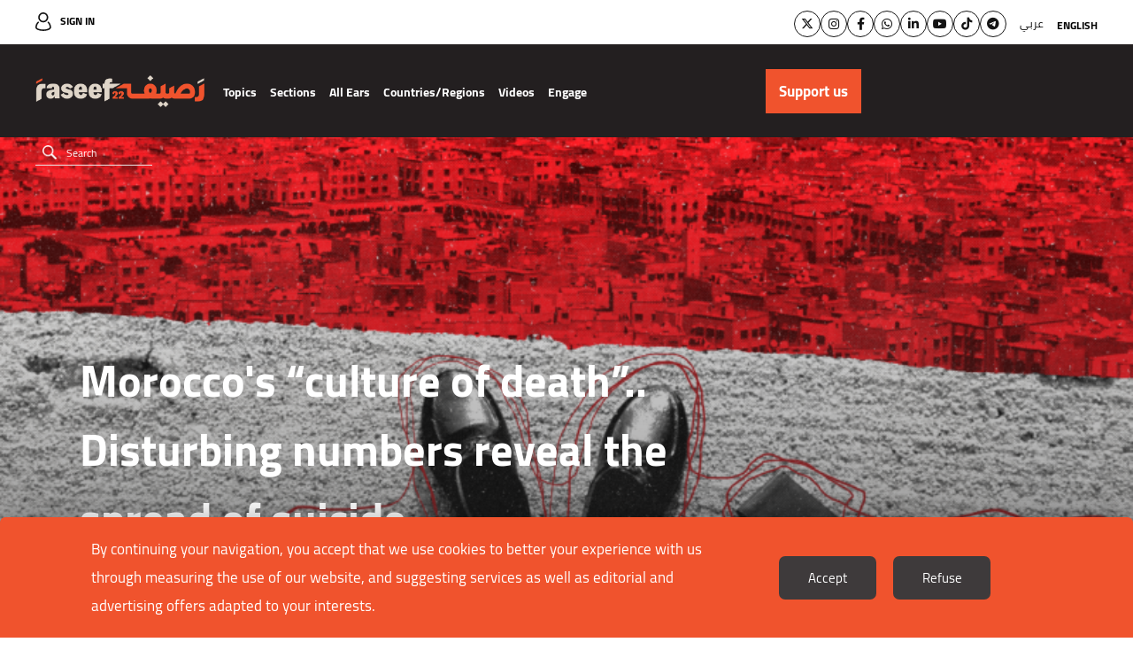

--- FILE ---
content_type: text/html; charset=UTF-8
request_url: https://raseef22.net/english/article/1090565-moroccos-culture-of-death-disturbing-numbers-reveal-the-spread-of-suicide
body_size: 17556
content:
<!DOCTYPE html> <html lang="en"> <head> <meta http-equiv="Content-Type" content="text/html; charset=utf-8" /> <title>Morocco's “culture of death”.. Disturbing numbers reveal the spread of suicide - Raseef22</title> <meta name="viewport" content="initial-scale=1"> <link rel="stylesheet" type="text/css" href="https://s.raseef22.net/assets/css/en.css?979" /> <script type="text/javascript" src="https://s.raseef22.net/assets/js/jquery-1.11.2.min.js"></script> <link rel="shortcut icon" href="/favicon.ico" type="image/x-icon" /> <link rel="icon" href="/favicon.ico" type="image/x-icon" /> <meta property="fb:app_id" content="399057257349307"/> <meta property="fb:pages" content="359500190793796" /> <link rel="apple-touch-icon" sizes="60×60" href="https://s.raseef22.net/assets/images/touch-icon-iphone-60×60.png?1"> <link rel="apple-touch-icon" sizes="76×76" href="https://s.raseef22.net/assets/images/touch-icon-ipad-76×76.png?1"> <link rel="apple-touch-icon" sizes="120×120" href="https://s.raseef22.net/assets/images/touch-icon-iphone-retina-120×120.png?1"> <link rel="apple-touch-icon" sizes="152×152" href="https://s.raseef22.net/assets/images/touch-icon-ipad-retina-152×152.png?1"> <link rel="apple-touch-icon" sizes="180×180" href="https://s.raseef22.net/assets/images/apple-touch-icon-180×180.png?1"> <link rel="icon" sizes="192×192" href="https://s.raseef22.net/assets/images/touch-icon-192×192.png?1"> <link rel="icon" sizes="128×128" href="https://s.raseef22.net/assets/images/touch-icon-128×128.png?1"> <meta property="og:title" content="Morocco&#039;s “culture of death”.. Disturbing numbers reveal the spread of suicide - Raseef22" /> <meta property="og:description" content="''I&#039;ll just hang myself and be rid of you all”, ''The only solution is death'', ''I am going to burn myself'', or ''Lord, I’d rather die than live a..."/> <meta property="og:type" content="article"/> <meta property="og:url" content="https://raseef22.net/english/article/1090565-moroccos-culture-of-death-disturbing-numbers-reveal-the-spread-of-suicide"/> <link rel="canonical" href="https://raseef22.net/english/article/1090565-moroccos-culture-of-death-disturbing-numbers-reveal-the-spread-of-suicide" /> <meta property="og:image" content="https://s.raseef22.net/storage/attachments/1091/722590_883194.png/r/800/722590_883194.png"/> <meta property="og:site_name" content="Raseef22"/> <meta property="article:published_time" content="2022-11-18T13:21+0200"/> <meta property="article:section" content="Life"/> <meta name="twitter:card" content="summary_large_image"> <meta name="twitter:site" content="@raseef22"> <meta name="twitter:title" content="Morocco&#039;s “culture of death”.. Disturbing numbers reveal the spread of suicide - Raseef22"> <meta name="twitter:description" content="''I&#039;ll just hang myself and be rid of you all”, ''The only solution is death'', ''I am going to burn myself'', or ''Lord, I’d rather die than live a..."> <meta name="twitter:image" content="https://s.raseef22.net/storage/attachments/1091/722590_883194.png/r/800/722590_883194.png"> <link rel="image_src" href="https://s.raseef22.net/storage/attachments/1091/722590_883194.png/r/800/722590_883194.png" /> <meta name="title" content="Morocco&#039;s “culture of death”.. Disturbing numbers reveal the spread of suicide - Raseef22" /> <meta name="description" content="''I&#039;ll just hang myself and be rid of you all”, ''The only solution is death'', ''I am going to burn myself'', or ''Lord, I’d rather die than live a..." /> <meta name="keywords" content="Suicide, Mental Health, Depression, Mental Illness, Mental Health Awareness" /> <meta itemprop="identifier" content="https://raseef22.net/english/article/1090565-moroccos-culture-of-death-disturbing-numbers-reveal-the-spread-of-suicide" /> <meta itemprop="pageType" content="article" /> <meta itemprop="url" content="https://raseef22.net/english/article/1090565-moroccos-culture-of-death-disturbing-numbers-reveal-the-spread-of-suicide" /> <meta itemprop="datePublished" content="2022-11-18T13:21:00+02:00" /> <meta itemprop="dateModified" content="2022-11-18T13:21:00+02:00" /> <meta itemprop="author" content="Sa’eeda Sharif" /> <meta itemprop="image" content="https://s.raseef22.net/storage/attachments/1091/722590_883194.png/r/800/722590_883194.png" /> <meta itemprop="magnet:custom" name="category" content= "Life" /> <meta itemprop="inLanguage" content="en" /> <meta property="indepth:id" content="1090565"> <meta property="indepth:type" content="single"> <meta property="indepth:featured-image" content="https://s.raseef22.net/storage/attachments/1091/722590_883194.png/r/800/722590_883194.png"> <meta property="indepth:published-date " content="2022-11-18T13:21+0200"> <meta property="indepth:categories" content="Life,Diversity,Marginalized Groups"> <meta property="indepth:authors" content="Sa’eeda Sharif"> <meta property="indepth:authors-thumbnails" content="https://s.raseef22.net/storage/authors/887158492747851614.jpg"> <meta property="indepth:translations" content="ar:1090086"> <link rel="alternate" href="https://raseef22.net/article/1090086-%D8%AB%D9%82%D8%A7%D9%81%D8%A9-%D8%A7%D9%84%D9%85%D9%88%D8%AA-%D9%88%D8%AA%D9%81%D8%B4%D9%8A-%D8%B8%D8%A7%D9%87%D8%B1%D8%A9-%D8%A7%D9%84%D8%A7%D9%86%D8%AA%D8%AD%D8%A7%D8%B1-%D9%81%D9%8A-%D8%A7%D9%84%D9%85%D8%BA%D8%B1%D8%A8-%D8%A3%D8%B1%D9%82%D8%A7%D9%85-%D9%85%D9%82%D9%84%D9%82%D8%A9-%D9%88%D9%85%D9%86%D8%B8%D9%88%D9%85%D8%A9-%D8%B5%D8%AD%D9%8A%D8%A9-%D8%B6%D8%B9%D9%8A%D9%81%D8%A9" hreflang="ar-sa" /> <meta property="indepth:lang" content="en"> <script>
            var _mtm = window._mtm = window._mtm || [];
            _mtm.push({'mtm.startTime': (new Date().getTime()), 'event': 'mtm.Start'});
            (function() {
                var d=document, g=d.createElement('script'), s=d.getElementsByTagName('script')[0];
                g.async=true; g.src='https://analytics-cms.whitebeard.me/js/container_WxxbzS8d.js'; s.parentNode.insertBefore(g,s);
            })();
        </script> <script async defer src="https://www.googletagmanager.com/gtag/js?id=G-V1HQ0S5MW7"></script> <script>
        window.dataLayer = window.dataLayer || [];
        function gtag(){dataLayer.push(arguments);}
        gtag('js', new Date());
        gtag('config', 'G-V1HQ0S5MW7');
    </script> </head> <body class="english-site"> <section class="rtl-container"> <header> <div class="desktop-header"> <div class="top-menu"> <div class="main-container"> <a href="/english/login" class="login">Sign In</a> <div class="socialmedia-languages"> <ul class="social"> <li><a href="https://twitter.com/Raseef22En" class="twitter" target="_blank"><i class="fa-brands fa-x-twitter"></i></a></li> <li><a href="https://www.instagram.com/raseef22en/" class="instagram" target="_blank"><i class="fa-brands fa-instagram"></i></a></li> <li><a href="https://www.facebook.com/Raseef22English/" class="facebook" target="_blank"><i class="fa-brands fa-facebook-f"></i></a></li> <li><a href="https://whatsapp.com/channel/0029VaB0zsg65yDEY0t2Ea3m" class="whatsapp" target="_blank"><i class="fa-brands fa-whatsapp"></i></a></li> <li><a href="https://linkedin.com/company/raseef22-%D8%B1%D8%B5%D9%8A%D9%81%D9%80%D9%8022" class="linkedin" target="_blank"><i class="fa-brands fa-linkedin-in"></i></a></li> <li><a href="https://www.youtube.com/@Raseef22" class="youtube" target="_blank"><i class="fa-brands fa-youtube"></i></a></li> <li><a href="https://www.tiktok.com/@raseef22" class="tiktok" target="_blank"><i class="fa-brands fa-tiktok"></i></a></li> <li><a href="https://t.me/Raseef22arabic" class="telegram" target="_blank"><i class="fa-brands fa-telegram"></i></a></li> </ul> <div class="languages"> <ul> <li> <a href="#" class="underline-effect change-lang" data-lang="ar">عربي</a> </li> <li> <a href="#" class="active underline-effect change-lang" data-lang="en">English</a> </li> </ul> </div> </div> </div> </div> <div class="bottom-menu"> <div class="main-container"> <div class="right-container"> <a href="/english" class="logo"></a> <nav> <ul> <li> <a href="#" class="main-item">Topics</a> <div class="sub-menu masarat"> <div class="main-container"> <div class="text"> <p>Raseef22 is an independent media platform but not a neutral one. Rather, it declares its unwavering stance on a number of values, principles, and causes.</p> <p>We are biased towards the people and their aspirations, we are partial to the principles of human rights, and we stand with everything that contributes to building societies that are open to and accept difference.</p> </div> <ul> <li> <a href="/english/category/72-children"> <div class="figure-container"> <figure style="background-image: url('https://s.raseef22.net/storage/covers/165811375664379955.jpg')"></figure> </div> <h3 style="color: #7DBF98">Children</h3> </a> </li> <li> <a href="/english/category/67-the-truth"> <div class="figure-container"> <figure style="background-image: url('https://s.raseef22.net/storage/covers/8453008911880663161.jpg')"></figure> </div> <h3 style="color: #9b80b8">The Truth</h3> </a> </li> <li> <a href="/english/category/57-basic-rights"> <div class="figure-container"> <figure style="background-image: url('https://s.raseef22.net/storage/covers/4823460031897570685.jpg')"></figure> </div> <h3 style="color: #290098">Basic Rights</h3> </a> </li> <li> <a href="/english/category/55-environment"> <div class="figure-container"> <figure style="background-image: url('https://s.raseef22.net/storage/covers/1039726941395724398.jpg')"></figure> </div> <h3 style="color: #64C36F">Environment</h3> </a> </li> <li> <a href="/english/category/53-history"> <div class="figure-container"> <figure style="background-image: url('https://s.raseef22.net/storage/covers/112549332775976021.jpg')"></figure> </div> <h3 style="color: #408354">History</h3> </a> </li> <li> <a href="/english/category/52-arab-migrants"> <div class="figure-container"> <figure style="background-image: url('https://s.raseef22.net/storage/covers/1681007007881340786.jpg')"></figure> </div> <h3 style="color: #F48145">Arab Migrants</h3> </a> </li> <li> <a href="/english/category/51-marginalized-groups"> <div class="figure-container"> <figure style="background-image: url('https://s.raseef22.net/storage/covers/866121821634714041.jpg')"></figure> </div> <h3 style="color: #5192AA">Marginalized Groups</h3> </a> </li> <li> <a href="/english/category/50-lgbtq-community"> <div class="figure-container"> <figure style="background-image: url('https://s.raseef22.net/storage/covers/15748622981962552103.jpg')"></figure> </div> <h3 style="color: #B0ADF5">LGBTQ Community</h3> </a> </li> <li> <a href="/english/category/49-religious-discourse"> <div class="figure-container"> <figure style="background-image: url('https://s.raseef22.net/storage/covers/4455730581843686166.jpg')"></figure> </div> <h3 style="color: #E5A49B">Religious Discourse</h3> </a> </li> <li> <a href="/english/category/48-diversity"> <div class="figure-container"> <figure style="background-image: url('https://s.raseef22.net/storage/covers/17310080301717590195.jpg')"></figure> </div> <h3 style="color: #B5148A">Diversity</h3> </a> </li> <li> <a href="/english/category/47-extremism"> <div class="figure-container"> <figure style="background-image: url('https://s.raseef22.net/storage/covers/11034251291333904021.jpg')"></figure> </div> <h3 style="color: #1EBEF8">Extremism</h3> </a> </li> <li> <a href="/english/category/46-freedom-of-assembly"> <div class="figure-container"> <figure style="background-image: url('https://s.raseef22.net/storage/covers/14415066502007888518.jpg')"></figure> </div> <h3 style="color: #54CCAC">Freedom of Assembly</h3> </a> </li> <li> <a href="/english/category/45-public-liberties"> <div class="figure-container"> <figure style="background-image: url('https://s.raseef22.net/storage/covers/20674113382094508012.jpg')"></figure> </div> <h3 style="color: #CF982F">Public Liberties</h3> </a> </li> <li> <a href="/english/category/44-personal-freedoms"> <div class="figure-container"> <figure style="background-image: url('https://s.raseef22.net/storage/covers/16270992321917359575.jpg')"></figure> </div> <h3 style="color: #D20336">Personal Freedoms</h3> </a> </li> <li> <a href="/english/category/43-freedom-of-expression"> <div class="figure-container"> <figure style="background-image: url('https://s.raseef22.net/storage/covers/13461654821808410885.jpg')"></figure> </div> <h3 style="color: #1CA126">Freedom of Expression</h3> </a> </li> <li> <a href="/english/category/42-homeless"> <div class="figure-container"> <figure style="background-image: url('https://s.raseef22.net/storage/covers/269813021134225757.jpg')"></figure> </div> <h3 style="color: #2F69CF">Homeless</h3> </a> </li> <li> <a href="/english/category/41-womens-rights"> <div class="figure-container"> <figure style="background-image: url('https://s.raseef22.net/storage/covers/9137865121460304970.jpg')"></figure> </div> <h3 style="color: #843BBA">Women’s Rights</h3> </a> </li> </ul> </div> </div> </li> <li> <a href="#" class="main-item">Sections</a> <div class="sub-menu sections columns"> <div class="main-container"> <ul> <li> <a href="/english/politics">Politics</a> </li> <li> <a href="/english/life">Life</a> </li> <li> <a href="/english/opinion">Opinion</a> </li> <li> <a href="/english/culture">Culture</a> </li> <li> <a href="/english/columns">Columns</a> <ul> <li> <a href="/english/column/76-here-we-open-the-quran-together-and-love-shines-through">Here, We Open the Qur’an Together, and Love Shines Through</a> </li> <li> <a href="/english/columns" class="more">More</a> </li> </ul> </li> </ul> </div> </div> </li> <li> <a href="/english/all-ears-en">All Ears</a> </li> <li> <a href="/english/countries?allcountries" class="main-item">Countries/Regions</a> <div class="sub-menu countries"> <div class="main-container"> <ul> <li> <a href="/english/countries?allcountries">Regions</a> <ul> <li> <a href="/english/countries/1101150-europe">Europe</a> </li> <li> <a href="/english/countries/1101149-neighborhood">Neighborhood</a> </li> <li> <a href="/english/countries/1101151-the-22">The 22</a> </li> </ul> </li> <li> <a href="/english/countries?allcountries">Countries</a> <ul> <li> <a href="/english/countries/1101127-algeria">Algeria</a> </li> <li> <a href="/english/countries/1101140-bahrain">Bahrain</a> </li> <li> <a href="/english/countries/1101145-comoros">Comoros</a> </li> <li> <a href="/english/countries/1101146-djibouti">Djibouti</a> </li> <li> <a href="/english/countries/1101131-egypt">Egypt</a> </li> <li> <a href="/english/countries/1101135-iraq">Iraq</a> </li> <li> <a href="/english/countries/1101132-jordan">Jordan</a> </li> <li> <a href="/english/countries/1101130-ksa">KSA</a> </li> <li> <a href="/english/countries/1101139-kuwait">Kuwait</a> </li> <li> <a href="/english/countries/1101138-lebanon">Lebanon</a> </li> <li> <a href="/english/countries/1101137-libya">Libya</a> </li> <li> <a href="/english/countries/1101148-mauritania">Mauritania</a> </li> <li> <a href="/english/countries/1101136-morocco">Morocco</a> </li> <li> <a href="/english/countries/1101147-oman">Oman</a> </li> <li> <a href="/english/countries/1101133-palestine">Palestine</a> </li> <li> <a href="/english/countries/1101141-qatar">Qatar</a> </li> <li> <a href="/english/countries/1101144-somalia">Somalia</a> </li> <li> <a href="/english/countries/1101126-sudan">Sudan</a> </li> <li> <a href="/english/countries/1101128-syria">Syria</a> </li> <li> <a href="/english/countries/1101134-tunisia">Tunisia</a> </li> <li> <a href="/english/countries/1101142-uae">UAE</a> </li> <li> <a href="/english/countries/1101129-yemen">Yemen</a> </li> </ul> </li> </ul> </div> </div> </li> <li> <a href="/english/videos">Videos</a> </li> <li> <a class="main-item">Engage</a> <div class="sub-menu sections engage"> <div class="main-container"> <ul> <li> <a href="https://s.raseef22.net/storage/attachments/1093/MediaKit2024-2025_171885_82727162c90cb2a42df9c2a427e9970e.pdf" target="_blank">Media Kit</a> </li> <li> <a href="/english/NasRaseef">NasRaseef</a> </li> <li> <a href="/english/why_nasraseef">Why NasRaseef</a> </li> <li> <a href="/english/events">Events</a> </li> <li> <a href="/english/newsletters">Newsletter</a> </li> <li> <a href="/english/commenting-guidelines">Commenting Guidelines</a> </li> <li> <a href="https://raseef22.net/english/app/download">Download App Now!</a> </li> </ul> </div> </div> </li> </ul> </nav> <form action="/english/search" method="get" class="search"> <input type="text" name="q" placeholder="Search" autocomplete="off" /> <a href="#" class="submit"></a> <ul class="search-suggestions"></ul> </form> </div> <div class="donation-container"> <a class="send-ga-event" data-gaevent="takeaction-en" data-galabel="Support us" href="/english/take-action/donate"><span>Support us</span></a> </div> </div> </div> </div> <div class="mobile-header"> <div class="top-menu"> <div class="main-container"> <a href="/english" class="logo"></a> <div class="left-container"> <a class="send-ga-event" data-gaevent="takeaction-en" data-galabel="Support us" href="/english/take-action/donate" class="donate">Support us</a> <a href="#" class="toggle-menu"> <span></span> </a> </div> </div> </div> <div class="bottom-menu"> <div class="main-container"> <nav> <ul> <li> <a href="#" class="main-item">Topics</a> <div class="sub-menu masarat"> <div class="main-container"> <a href="#" class="close"></a> <div class="text"> <p>Raseef22 is an independent media platform but not a neutral one. Rather, it declares its unwavering stance on a number of values, principles, and causes.</p> <p>We are biased towards the people and their aspirations, we are partial to the principles of human rights, and we stand with everything that contributes to building societies that are open to and accept difference.</p> </div> <ul> <li> <a href="/english/category/72-children"> <div class="figure-container"> <figure style="background-image: url('https://s.raseef22.net/storage/covers/165811375664379955.jpg')"></figure> </div> <h3 style="color: #7DBF98">Children</h3> </a> </li> <li> <a href="/english/category/67-the-truth"> <div class="figure-container"> <figure style="background-image: url('https://s.raseef22.net/storage/covers/8453008911880663161.jpg')"></figure> </div> <h3 style="color: #9b80b8">The Truth</h3> </a> </li> <li> <a href="/english/category/57-basic-rights"> <div class="figure-container"> <figure style="background-image: url('https://s.raseef22.net/storage/covers/4823460031897570685.jpg')"></figure> </div> <h3 style="color: #290098">Basic Rights</h3> </a> </li> <li> <a href="/english/category/55-environment"> <div class="figure-container"> <figure style="background-image: url('https://s.raseef22.net/storage/covers/1039726941395724398.jpg')"></figure> </div> <h3 style="color: #64C36F">Environment</h3> </a> </li> <li> <a href="/english/category/53-history"> <div class="figure-container"> <figure style="background-image: url('https://s.raseef22.net/storage/covers/112549332775976021.jpg')"></figure> </div> <h3 style="color: #408354">History</h3> </a> </li> <li> <a href="/english/category/52-arab-migrants"> <div class="figure-container"> <figure style="background-image: url('https://s.raseef22.net/storage/covers/1681007007881340786.jpg')"></figure> </div> <h3 style="color: #F48145">Arab Migrants</h3> </a> </li> <li> <a href="/english/category/51-marginalized-groups"> <div class="figure-container"> <figure style="background-image: url('https://s.raseef22.net/storage/covers/866121821634714041.jpg')"></figure> </div> <h3 style="color: #5192AA">Marginalized Groups</h3> </a> </li> <li> <a href="/english/category/50-lgbtq-community"> <div class="figure-container"> <figure style="background-image: url('https://s.raseef22.net/storage/covers/15748622981962552103.jpg')"></figure> </div> <h3 style="color: #B0ADF5">LGBTQ Community</h3> </a> </li> <li> <a href="/english/category/49-religious-discourse"> <div class="figure-container"> <figure style="background-image: url('https://s.raseef22.net/storage/covers/4455730581843686166.jpg')"></figure> </div> <h3 style="color: #E5A49B">Religious Discourse</h3> </a> </li> <li> <a href="/english/category/48-diversity"> <div class="figure-container"> <figure style="background-image: url('https://s.raseef22.net/storage/covers/17310080301717590195.jpg')"></figure> </div> <h3 style="color: #B5148A">Diversity</h3> </a> </li> <li> <a href="/english/category/47-extremism"> <div class="figure-container"> <figure style="background-image: url('https://s.raseef22.net/storage/covers/11034251291333904021.jpg')"></figure> </div> <h3 style="color: #1EBEF8">Extremism</h3> </a> </li> <li> <a href="/english/category/46-freedom-of-assembly"> <div class="figure-container"> <figure style="background-image: url('https://s.raseef22.net/storage/covers/14415066502007888518.jpg')"></figure> </div> <h3 style="color: #54CCAC">Freedom of Assembly</h3> </a> </li> <li> <a href="/english/category/45-public-liberties"> <div class="figure-container"> <figure style="background-image: url('https://s.raseef22.net/storage/covers/20674113382094508012.jpg')"></figure> </div> <h3 style="color: #CF982F">Public Liberties</h3> </a> </li> <li> <a href="/english/category/44-personal-freedoms"> <div class="figure-container"> <figure style="background-image: url('https://s.raseef22.net/storage/covers/16270992321917359575.jpg')"></figure> </div> <h3 style="color: #D20336">Personal Freedoms</h3> </a> </li> <li> <a href="/english/category/43-freedom-of-expression"> <div class="figure-container"> <figure style="background-image: url('https://s.raseef22.net/storage/covers/13461654821808410885.jpg')"></figure> </div> <h3 style="color: #1CA126">Freedom of Expression</h3> </a> </li> <li> <a href="/english/category/42-homeless"> <div class="figure-container"> <figure style="background-image: url('https://s.raseef22.net/storage/covers/269813021134225757.jpg')"></figure> </div> <h3 style="color: #2F69CF">Homeless</h3> </a> </li> <li> <a href="/english/category/41-womens-rights"> <div class="figure-container"> <figure style="background-image: url('https://s.raseef22.net/storage/covers/9137865121460304970.jpg')"></figure> </div> <h3 style="color: #843BBA">Women’s Rights</h3> </a> </li> </ul> </div> </div> </li> <li> <a href="#" class="main-item">Sections</a> <div class="sub-menu sections columns"> <div class="main-container"> <a href="#" class="close"></a> <ul> <li class="half"> <a href="/english/politics">Politics</a> </li> <li class="half no-margin"> <a href="/english/life">Life</a> </li> <li class="half"> <a href="/english/opinion">Opinion</a> </li> <li class="half no-margin"> <a href="/english/culture">Culture</a> </li> <li> <a href="/english/columns">Columns</a> <ul> <li> <a href=""></a> </li> <li> <a href="/english/columns" class="more">More</a> </li> </ul> </li> </ul> </div> </div> </li> <li> <a href="/english/all-ears-en">All Ears</a> </li> <li> <a href="/english/countries?allcountries" class="main-item">Countries/Regions</a> <div class="sub-menu countries"> <div class="main-container"> <a href="#" class="close"></a> <ul> <li> <a href="/english/countries?allcountries">Regions</a> <ul> <li> <a href="/english/countries/1101150-europe">Europe</a> </li> <li> <a href="/english/countries/1101149-neighborhood">Neighborhood</a> </li> <li> <a href="/english/countries/1101151-the-22">The 22</a> </li> </ul> </li> <li> <a href="/english/countries?allcountries">Countries</a> <ul> <li> <a href="/english/countries/1101127-algeria">Algeria</a> </li> <li> <a href="/english/countries/1101140-bahrain">Bahrain</a> </li> <li> <a href="/english/countries/1101145-comoros">Comoros</a> </li> <li> <a href="/english/countries/1101146-djibouti">Djibouti</a> </li> <li> <a href="/english/countries/1101131-egypt">Egypt</a> </li> <li> <a href="/english/countries/1101135-iraq">Iraq</a> </li> <li> <a href="/english/countries/1101132-jordan">Jordan</a> </li> <li> <a href="/english/countries/1101130-ksa">KSA</a> </li> <li> <a href="/english/countries/1101139-kuwait">Kuwait</a> </li> <li> <a href="/english/countries/1101138-lebanon">Lebanon</a> </li> <li> <a href="/english/countries/1101137-libya">Libya</a> </li> <li> <a href="/english/countries/1101148-mauritania">Mauritania</a> </li> <li> <a href="/english/countries/1101136-morocco">Morocco</a> </li> <li> <a href="/english/countries/1101147-oman">Oman</a> </li> <li> <a href="/english/countries/1101133-palestine">Palestine</a> </li> <li> <a href="/english/countries/1101141-qatar">Qatar</a> </li> <li> <a href="/english/countries/1101144-somalia">Somalia</a> </li> <li> <a href="/english/countries/1101126-sudan">Sudan</a> </li> <li> <a href="/english/countries/1101128-syria">Syria</a> </li> <li> <a href="/english/countries/1101134-tunisia">Tunisia</a> </li> <li> <a href="/english/countries/1101142-uae">UAE</a> </li> <li> <a href="/english/countries/1101129-yemen">Yemen</a> </li> </ul> </li> </ul> </div> </div> </li> <li> <a href="/english/videos">Videos</a> </li> <li> <a class="main-item">Engage</a> <div class="sub-menu countries engage"> <div class="main-container"> <a href="#" class="close"></a> <ul> <li> <a href="https://s.raseef22.net/storage/attachments/1093/MediaKit2024-2025_171885_82727162c90cb2a42df9c2a427e9970e.pdf" target="_blank">Media Kit</a> </li> <li> <a href="/english/NasRaseef">NasRaseef</a> </li> <li> <a href="/english/why_nasraseef">Why NasRaseef</a> </li> <li> <a href="/english/events">Events</a> </li> <li> <a href="/english/newsletters">Newsletter</a> </li> <li> <a href="/english/commenting-guidelines">Commenting Guidelines</a> </li> <li> <a href="https://raseef22.net/english/app/download">Download App Now!</a> </li> </ul> </div> </div> </li> </ul> </nav> <div class="language-selector"> <a href="#" class="toggle-language"><i class="fa fa-globe"></i></a> <ul> <li class="ar"> <a href="#" class="change-lang" data-lang="ar">عربي</a> </li> <li> <a href="#" class="active change-lang" data-lang="en">English</a> </li> </ul> </div> </div> <div class="main-menu"> <div class="main-container"> <ul class="social"> <li><a href="https://twitter.com/Raseef22En" class="twitter" target="_blank"><i class="fa-brands fa-x-twitter"></i></a></li> <li><a href="https://www.instagram.com/raseef22en/" class="instagram" target="_blank"><i class="fa-brands fa-instagram"></i></a></li> <li><a href="https://www.facebook.com/Raseef22English/" class="facebook" target="_blank"><i class="fa-brands fa-facebook-f"></i></a></li> <li><a href="https://whatsapp.com/channel/0029VaB0zsg65yDEY0t2Ea3m" class="whatsapp" target="_blank"><i class="fa-brands fa-whatsapp"></i></a></li> <li><a href="https://linkedin.com/company/raseef22-%D8%B1%D8%B5%D9%8A%D9%81%D9%80%D9%8022" class="linkedin" target="_blank"><i class="fa-brands fa-linkedin-in"></i></a></li> <li><a href="https://www.youtube.com/@Raseef22" class="youtube" target="_blank"><i class="fa-brands fa-youtube"></i></a></li> <li><a href="https://www.tiktok.com/@raseef22" class="tiktok" target="_blank"><i class="fa-brands fa-tiktok"></i></a></li> <li><a href="https://t.me/Raseef22arabic" class="telegram" target="_blank"><i class="fa-brands fa-telegram"></i></a></li> </ul> <form action="/english/search" method="get" class="search"> <input type="text" name="q" placeholder="Search" autocomplete="off" /> <a href="#" class="submit"></a> <ul class="search-suggestions"></ul> </form> <a href="/english/login" class="login">Login / Register</a> <ul> <li> <a href="/english/about-us">About Us</a> </li> <li> <a href="/english/privacy">Privacy Policy</a> </li> <li> <a href="/english/terms">Terms of Usage</a> </li> </ul> <div class="newsletter"> <form action="/newsletter" method="post"> <input name="action" type="hidden" value="subscribe" /> <label for="newsletter-email-header">Subscribe to our newsletter</label> <div class="input-container"> <input type="email" name="email" id="newsletter-email-header" placeholder="Enter your email here" /> <a href="#" class="submit"></a> </div> <p class="error hidden">Please enter a valid email</p> <p class="success hidden"></p> </form> </div> </div> </div> </div> </div> </header> <section class="article-page page"> <script type="application/ld+json">
          {
            "@context": "http://schema.org",
            "@type": "Article",
            "headline": "Life",
            "name": "Morocco&#039;s “culture of death”.. Disturbing numbers reveal the spread of suicide",
             "mainEntityOfPage": {
             "@type": "WebPage",
             "@id": "https://raseef22.net/english/article/1090565-moroccos-culture-of-death-disturbing-numbers-reveal-the-spread-of-suicide"
          },
            "description": "Morocco&#039;s “culture of death”.. Disturbing numbers reveal the spread of suicide",
            "datePublished": "2022-11-18 13:21:00",
            "dateModified": "2022-11-18 13:21:00",
            "author": {
             "@type": "Person",
             "name": "Sa’eeda Sharif"
             },
            "publisher": {
             "@type": "Organization",
             "name": "raseef22.net",
             "url": "https://raseef22.net",
             "logo": {
                 "@type": "imageObject",
                 "url": "https://s.raseef22.net/assets/images/logo-white-social.jpg"
                 }
             },
            "image": "https://s.raseef22.net/storage/attachments/1091/722590_883194.png/r/800/722590_883194.png"          }
        </script> <section class="main-container multiple_audio_files" > <article class="main" data-articleid="1090565" data-slug="moroccos-culture-of-death-disturbing-numbers-reveal-the-spread-of-suicide" data-mainimage="https://s.raseef22.net/storage/attachments/1091/722590_883194.png/r/800/722590_883194.png" data-author="Sa’eeda Sharif" data-categoryname="Life,Diversity,Marginalized Groups" data-categoryid="59,48,51" data-parentname="" data-parentid="" data-typeid="5" data-datepublished="2022-11-18T13:21+0200" data-authorsthumbnails="https://s.raseef22.net/storage/authors/887158492747851614.jpg" data-translations="ar:1090086" data-analytics="true" data-pushstate="false"> <figure class="main-figure"> <img src="https://s.raseef22.net/storage/attachments/1091/722590_883194.png/r/800/722590_883194.png" srcset="https://s.raseef22.net/storage/attachments/1091/722590_883194.png/r/340/722590_883194.png 340w, https://s.raseef22.net/storage/attachments/1091/722590_883194.png/r/500/722590_883194.png 500w, https://s.raseef22.net/storage/attachments/1091/722590_883194.png/r/500/722590_883194.png 1000w, https://s.raseef22.net/storage/attachments/1091/722590_883194.png/r/800/722590_883194.png 1800w, https://s.raseef22.net/storage/attachments/1091/722590_883194.png/r/1600/722590_883194.png 2000w" sizes="100vw" style="height: 100%; width: 100%; object-fit: cover; position: absolute; z-index: -1" alt="Morocco's “culture of death”.. Disturbing numbers reveal the spread of suicide" /> <h1 itemprop="headline">Morocco's “culture of death”.. Disturbing numbers reveal the spread of suicide</h1> </figure> <section class="article-container"> <div class="banner"> <div id="66616072-leaderboard_article" class="advertisement leaderboard desktop" data-adunit="/66616072/leaderboard_article" data-dimension="[[728, 90], [970, 250]]"></div> <div id="66616072-leaderboard_article_mobile" class="advertisement leaderboard mobile" data-adunit="/66616072/leaderboard_article_mobile" data-dimension="[[320, 50], [320, 100]]"></div> </div> <section class="col-right"> <div class="mostread-component desktop"> <h2 class="sidebar-component-title"><a href="/english/mostread" class="send-ga-event" data-gaevent="homepage_mostread_article_click_en">Most Read</a></h2> <ul> <li> <a href="https://raseef22.net/english/article/1101427-why-are-arab-women-flourishing-after-fifty" class="send-ga-event" data-gaevent="homepage_mostread_article_click_en" data-galabel="1101427"> <h4> <div data-article-id="1101427" data-article-field="title">Why are Arab women flourishing after fifty?
</div></h4> <figure style="background-image: url('https://s.raseef22.net/storage//attachments/1101/359701.jpg/r/500/359701.jpg'); background-repeat: no-repeat; background-position: 50% 50%; background-size: cover"></figure> </a> </li> <li> <a href="https://raseef22.net/english/article/1101436-after-a-disappointing-30th-how-can-the-unfcccs-cop-summits-be-reformed-1" class="send-ga-event" data-gaevent="homepage_mostread_article_click_en" data-galabel="1101436"> <h4> <div data-article-id="1101436" data-article-field="title">After a disappointing 30th, how can the UNFCCC's COP summits be reformed?</div></h4> <figure style="background-image: url('https://s.raseef22.net/storage/attachments/1102/ANCOP30_569391.png/r/500/ANCOP30_569391.png'); background-repeat: no-repeat; background-position: 50% 50%; background-size: cover"></figure> </a> </li> <li> <a href="https://raseef22.net/english/article/1101446-a-deferred-dream-an-homage-to-moroccos-genz-212" class="send-ga-event" data-gaevent="homepage_mostread_article_click_en" data-galabel="1101446"> <h4> <div data-article-id="1101446" data-article-field="title">A deferred dream: An homage to Morocco’s GenZ 212</div></h4> <figure style="background-image: url('https://s.raseef22.net/storage/attachments/1102/IC_GenZ212Protests_Casablanca_2025-12_116931.jpg/r/500/IC_GenZ212Protests_Casablanca_2025-12_116931.jpg'); background-repeat: no-repeat; background-position: 50% 50%; background-size: cover"></figure> </a> </li> <li> <a href="https://raseef22.net/english/article/1101394-iraqs-development-road-project-and-irans-strategic-dilemma-what-are-the-possible" class="send-ga-event" data-gaevent="homepage_mostread_article_click_en" data-galabel="1101394"> <h4> <div data-article-id="1101394" data-article-field="title">Iraq’s ‘Development Road’ project and Iran’s strategic dilemma: What are the possible scenarios?</div></h4> <figure style="background-image: url('https://s.raseef22.net/storage//attachments/1101/421615.jpg/r/500/421615.jpg'); background-repeat: no-repeat; background-position: 50% 50%; background-size: cover"></figure> </a> </li> <li> <a href="https://raseef22.net/english/article/1100806-iranian-gen-z-girls-and-ai-when-algorithms-become-a-tool-of-resistance" class="send-ga-event" data-gaevent="homepage_mostread_article_click_en" data-galabel="1100806"> <h4> <div data-article-id="1100806" data-article-field="title">Iranian Gen Z girls and AI: When algorithms become a tool of resistance</div></h4> <figure style="background-image: url('https://s.raseef22.net/storage/attachments/1101/Z_914808_1_671064.png/r/500/Z_914808_1_671064.png'); background-repeat: no-repeat; background-position: 50% 50%; background-size: cover"></figure> </a> </li> </ul> </div> <div class="relatedarticles-component desktop"> <h2 class="sidebar-component-title"><a>Related Articles</a></h2> <ul> <li> <a href="https://raseef22.net/english/article/1085952-families-of-iraqs-suicide-victims-are-ostracized-by-society"> <h4> <div data-article-id="1085952" data-article-field="title">Families of Iraq’s suicide victims are ostracized by society</div></h4> <figure style="background-image: url('https://s.raseef22.net/storage/attachments/1086/MAIN_Suicide-Iraq_681932_201604.jpg/r/500/MAIN_Suicide-Iraq_681932_201604.jpg'); background-repeat: no-repeat; background-position: 50% 50%; background-size: cover"></figure> </a> </li> <li> <a href="https://raseef22.net/english/article/1088779-they-kill-them-and-claim-it-was-suicide-iraqi-women-victims-again"> <h4> <div data-article-id="1088779" data-article-field="title">They kill them and claim it was suicide; Iraqi women victims again</div></h4> <figure style="background-image: url('https://s.raseef22.net/storage/attachments/1089/01_564253_556685.jpg/r/500/01_564253_556685.jpg'); background-repeat: no-repeat; background-position: 50% 50%; background-size: cover"></figure> </a> </li> <li> <a href="https://raseef22.net/english/article/1080311-why-are-syrians-committing-suicide-at-unt-unprecedented-rates-poverty-is-not-the"> <h4> <div data-article-id="1080311" data-article-field="title">Why Are Syrians Committing Suicide at Unprecedented Rates? Poverty Is Not the Sole Culprit</div></h4> <figure style="background-image: url('https://s.raseef22.net/storage/attachments/1081/MAIN_Suicide-Syria2_399480_941154.jpg/r/500/MAIN_Suicide-Syria2_399480_941154.jpg'); background-repeat: no-repeat; background-position: 50% 50%; background-size: cover"></figure> </a> </li> </ul> </div> <div class="mostread-component desktop"> <h2 class="sidebar-component-title"><a class="send-ga-event" data-gaevent="homepage_picks_article_click_en">Our Picks</a></h2> <ul> <li> <a href="https://raseef22.net/english/article/1100125-how-long-will-we-keep-letting-our-sudanese-heritage-be-erased-and-forgotten" class="send-ga-event" data-gaevent="homepage_picks_article_click_en" data-galabel="1100125"> <h4> <div data-article-id="1100125" data-article-field="title">How long will we keep letting our Sudanese heritage be erased and forgotten?</div></h4> <figure style="background-image: url('https://s.raseef22.net/storage/attachments/1101/685122_1_109409.jpg/r/500/685122_1_109409.jpg'); background-repeat: no-repeat; background-position: 50% 50%; background-size: cover"></figure> </a> </li> <li> <a href="https://raseef22.net/english/article/1099655-what-language-do-arab-immigrants-dream-in" class="send-ga-event" data-gaevent="homepage_picks_article_click_en" data-galabel="1099655"> <h4> <div data-article-id="1099655" data-article-field="title">What language do Arab immigrants dream in?</div></h4> <figure style="background-image: url('https://s.raseef22.net/storage/attachments/1100/278317_771119.jpg/r/500/278317_771119.jpg'); background-repeat: no-repeat; background-position: 50% 50%; background-size: cover"></figure> </a> </li> <li> <a href="https://raseef22.net/english/article/1099891-a-painful--bitter-journey-raseef22-accommpanies-undocumented-migrants-heading-to" class="send-ga-event" data-gaevent="homepage_picks_article_click_en" data-galabel="1099891"> <h4> <div data-article-id="1099891" data-article-field="title">A painful and bitter journey: Raseef22 accompanies undocumented migrants entering Europe by land via Turkey</div></h4> <figure style="background-image: url('https://s.raseef22.net/storage/attachments/1100/711062_166030.jpg/r/500/711062_166030.jpg'); background-repeat: no-repeat; background-position: 50% 50%; background-size: cover"></figure> </a> </li> <li> <a href="https://raseef22.net/english/article/1098406-gaza-will-be-a-jewish-city-what-are-the-the-israelis-planning-for-the-gaza-strip" class="send-ga-event" data-gaevent="homepage_picks_article_click_en" data-galabel="1098406"> <h4> <div data-article-id="1098406" data-article-field="title">“Gaza will be a Jewish city”: What are the Israelis planning for the Gaza Strip after the war?</div></h4> <figure style="background-image: url('https://s.raseef22.net/storage/attachments/1099/350408_605544.jpg/r/500/350408_605544.jpg'); background-repeat: no-repeat; background-position: 50% 50%; background-size: cover"></figure> </a> </li> <li> <a href="https://raseef22.net/english/article/1098998-on-spatial-genocide-what-it-means-to-wit-witness-the-destruction-of-our-villages" class="send-ga-event" data-gaevent="homepage_picks_article_click_en" data-galabel="1098998"> <h4> <div data-article-id="1098998" data-article-field="title">On spatial genocide: What it means to witness the destruction of our villages, markets, and neighborhoods in Lebanon</div></h4> <figure style="background-image: url('https://s.raseef22.net/storage/attachments/1099/971311_587016.jpg/r/500/971311_587016.jpg'); background-repeat: no-repeat; background-position: 50% 50%; background-size: cover"></figure> </a> </li> <li> <a href="https://raseef22.net/english/article/1096123-memoirs-from-gaza-dreams-in-wartime" class="send-ga-event" data-gaevent="homepage_picks_article_click_en" data-galabel="1096123"> <h4> <div data-article-id="1096123" data-article-field="title">Memoirs from Gaza: Dreams in wartime</div></h4> <figure style="background-image: url('https://s.raseef22.net/storage/attachments/1097/20_454691_299168.png/r/500/20_454691_299168.png'); background-repeat: no-repeat; background-position: 50% 50%; background-size: cover"></figure> </a> </li> <li> <a href="https://raseef22.net/english/article/1100358-how-do-i-write-when-im-hungry" class="send-ga-event" data-gaevent="homepage_picks_article_click_en" data-galabel="1100358"> <h4> <div data-article-id="1100358" data-article-field="title">How do I write when I’m hungry? 
</div></h4> <figure style="background-image: url('https://s.raseef22.net/storage/attachments/1101/793479_1_313469.jpg/r/500/793479_1_313469.jpg'); background-repeat: no-repeat; background-position: 50% 50%; background-size: cover"></figure> </a> </li> </ul> </div> <div class="mpu desktop"> <div id="66616072-mpu_article" class="advertisement" data-adunit="/66616072/mpu_article" data-dimension="[[300, 250], [300, 600]]"></div> </div> <div class="mpu desktop"> <div id="66616072-mpu2_article" class="advertisement" data-adunit="/66616072/mpu2_article" data-dimension="[[300, 250], [300, 600]]"></div> </div> </section> <section class="col-left"> <div class="author "> <a href="/english/author/1074573-saeeda-sharif"> <figure style="background-image: url('https://s.raseef22.net/storage/authors/887158492747851614.jpg'); background-repeat: no-repeat; background-position: center; background-size: cover"></figure> <div> <h3>Sa’eeda Sharif</h3> </div> </a> <form action="/english/account/visitors" class="form_to_submit_article" style="float: right; margin-top:15px"> <input type="hidden" name="article_id" value="1090565"> <a href="#" class="share-article send-ga-event" data-gaevent="article-share-click-en" data-galabel="1090565">Share<i class="fa fa-share-alt"></i></a> </form> </div> <div class="date"> <h3 class="category"> <a href="/english/category/59-life">Life</a> <a href="/english/category/48-diversity" class="masarat-category">Diversity</a> <a href="/english/category/51-marginalized-groups" class="masarat-category">Marginalized Groups</a> <div class="location"><a href="/english/countries/1101136-Morocco">Morocco</a></div> </h3> <span class="full_date">Friday 18 November 2022</span><span class="time">14 minutes to read</span> </div> <a href="https://raseef22.net/article/1090086-%D8%AB%D9%82%D8%A7%D9%81%D8%A9-%D8%A7%D9%84%D9%85%D9%88%D8%AA-%D9%88%D8%AA%D9%81%D8%B4%D9%8A-%D8%B8%D8%A7%D9%87%D8%B1%D8%A9-%D8%A7%D9%84%D8%A7%D9%86%D8%AA%D8%AD%D8%A7%D8%B1-%D9%81%D9%8A-%D8%A7%D9%84%D9%85%D8%BA%D8%B1%D8%A8-%D8%A3%D8%B1%D9%82%D8%A7%D9%85-%D9%85%D9%82%D9%84%D9%82%D8%A9-%D9%88%D9%85%D9%86%D8%B8%D9%88%D9%85%D8%A9-%D8%B5%D8%AD%D9%8A%D8%A9-%D8%B6%D8%B9%D9%8A%D9%81%D8%A9" class="switch-lang rtl" data-articleid="1090086"> <span><img class="lang-icon" src="https://s.raseef22.net/assets/images/lang-icon.png" width="32" />
                                    إقرأ باللغة العربية:
                            </span> <p data-article-id="1090086" data-article-field="title" >"ثقافة الموت" وتفشّي ظاهرة الانتحار في المغرب… أرقام مقلقة ومنظومة صحية ضعيفة</p> </a> <div class="text"> <div class="article-text-container" itemprop="articleBody"> <div class="dir_ltr"><p>"<i>I'll just hang myself and be rid of you all</i>”, "<i>The only solution is death</i>", "<i>I am going to burn myself</i>", or "<i>Lord, I’d rather die than live a life of humiliation</i>"... These are some of the morbid phrases and sentences that Moroccans suffering from life's hardships, and those who suffer from serious mental disorders, repeat on a regular basis, in the absence of any support or attention from their families. Words such as these indicate a type of mental breakdown or 'burn out', and reflect the spread of the "culture of suicide" in the Moroccan society. These phrases are repeated the most by the youth then the elderly in the country, the employed and unemployed, doctors and security officials, and by men and women alike. Everyone equally promotes these lethal ideas and this deadly phenomenon that's become widespread in a society that looks at those who commit suicide with disdain and contempt because of religious beliefs that view suicide as a major sin, and state that “a person who commits suicide is punished with what he/she has done the deed with”. This causes shame and stigma to haunt the families and relatives of people who commit suicide.</p><p>What are the reasons for the rise in suicide rates in Morocco? Why has suicide now been able to permeate and sink its deathly claws into all segments of society and age groups? Are Morocco's structures and frameworks capable of combating this phenomenon? Is there any interest or concern for the psychological and mental health of citizens in Morocco?</p><div class="mpu mobile inside-article-mpu"><div id="div-gpt-ad-1652170369642-0" class="advertisement" style="margin: 20px auto; text-align: center" data-adunit="/66616072/mpu2_article" data-dimension="[[300, 250], [300, 600]]"></div></div><h1>The second Arab country in suicide</h1><p>The World Health Organization and the International Association for Suicide Prevention (IASP) revealed in their latest report released on World Suicide Prevention Day (September 10), that more than 700 thousand people die worldwide due to suicide every year. It states that for every 20 people who attempt suicide, one person actually succeeds in doing so, and that 77% of suicides in the world occur in low- and middle-income countries.<br></p><p>According to the same report, the fourth leading cause of death for people between the ages of 15 and 20 years is suicide, and millions of people close to those who have committed suicide suffer from intense grief and severe cases of depression, due to suicidal behavior carried out by others around them. For this reason, the International Association for Suicide Prevention (IASP) called for the need to unite efforts and work collectively in order to combat the phenomenon of suicide, and reduce it by at least one-third by 2030.</p><blockquote class="postquote">"<i>I'll just hang myself and be rid of you all</i>”, "<i>The only solution is death</i>", "<i>I am going to burn myself</i>", or "<i>Lord, I'd rather die than live a life of humiliation</i>".. These are some of the morbid phrases that many Moroccans repeat on a regular basis</blockquote><p>As for Morocco, estimates by the World Health Organization indicate that it is one of the countries recording high rates of suicide in the Middle East and North Africa region, as the suicide rate rose to 7.2 per 100,000 inhabitants. This rate reaches 9.7 per 100,000 inhabitants among males, compared to 4.7 per 100,000 inhabitants among females, making Morocco second in rank after Egypt in the list of Arab countries in terms of suicide rates. Saudi Arabia ranks third, followed by Yemen, Sudan, Iraq, the United Arab Emirates, Tunisia, Syria, and Libya.<br></p><p>In view of this report, and a previous report by the World Bank, Morocco's figures in suicide mortality rates are very worrying, especially since these numbers exceed the death rates of organic diseases such as cancer and AIDS, and even surpass countries that are witnessing ongoing wars and conflicts, such as Yemen and Libya.</p><h1>A weak health system</h1><p>In this regard, Faisal Tahari, a specialist in clinical psychotherapy, says in a statement to Raseef22, that the number of suicides is constantly on the rise all over the world, and the World Health Organization has previously announced that one person commits suicide every fifteen seconds in the world, and the causes of suicide are due to the fact that "the mental and psychological health system in many countries is very weak and worn out, if not completely non-existent in third world countries. Many countries still do not have a health system for organic diseases, and even incurable diseases, such as cancer, the AIDS virus, and other serious diseases. Infants in these countries are still unable to receive the necessary vaccinations, which paves the way for psychological and mental disorders to seep in, especially depression which has becomes widespread among citizens, in addition to mood disorders, which leads to the emergence of dark suicidal thoughts, then attempts to implement these thoughts in reality, and eventually a successful suicide is committed."</p><p>Tahari explains that "the reason for the high rates of suicides in Morocco is due to the weak mental and psychological health system, because there are many regions that still lack mental health facilities, hospitals, doctors, or psychiatrists, and on top of all this, a large segment of society still resorts to treating mental disorders and diseases through 'spiritual healing', witchcraft and sorcery due to a lack of awareness, which leads to the late diagnosis of mental illnesses such as depression, and therefore it becomes more difficult to treat the patient, who often ends up committing suicide."</p><blockquote class="postquote">"The reason for the high rates of suicides in Morocco is due to the weak mental and psychological health system, because there are many regions that still lack mental health facilities, hospitals, doctors, or psychiatrists”</blockquote><p>Tahari adds that among the main reasons that push people in Morocco to commit suicide are the pressures of social and economic life, especially with the exponential rise in prices, and the effects of a two-year pandemic. These effects can still be seen to this day, having cast a shadow on the deterioration of human health, especially among the medical and security staff who were on the frontlines in confronting this pandemic.</p><h1>The spread of suicide culture</h1><p>For his part, Abd Rabbu al-Bakhsh, a sociological researcher working on suicide in Morocco, especially in the north, believes that the rise in suicides around the world is caused by the spread of mental illness, which remains the most direct and main factor in the exacerbation of this phenomenon. The same reason applies to Morocco, especially as it is witnessing an unprecedented outbreak of mental illnesses and addiction to both organic and synthetic drugs.<br></p><p>Al-Bakhsh confirms in a statement to Raseef22 that, "The phenomenon of suicide is flourishing in Morocco, and is linked to the social, economic, political, and cultural transformations that the country is witnessing, and to a range of other phenomena such as irregular migration, violent extremism, and crime. The common denominator between these phenomena is the concept of death and its belittling. The more death is less feared, the more individuals are driven to commit suicide in various forms and for different motives."</p><blockquote class="blockquote">A child may hear suicidal phrases and see them as a way out of various problems, circumstances, and hardships that afflict a person in this life. As a result, this idea may occupy his mind and he'll think of suicide or even do it as a minor or an adult</blockquote><p>The researcher points out that the phenomenon of suicide goes beyond the components of age, gender, and social and economic levels. It's a sort of "culture" that is being passed from one generation to the next, subconsciously and through the channels of social conditioning and upbringing. For example, when a father, mother, or adult brother shouts in a moment of anger, weakness, or defeat in front of a child, phrases such as, "<i>I will hang myself</i>"; "<i>May God take our souls</i>"; "<i>I swear I’ll kill myself</i>", this child will hear these phrases and see them as a way out of problems, circumstances, and hardships that afflict a person in this life. As a result, this idea may occupy his mind and he'll think of suicide or even do it as a minor or an adult.</p><p>He explains that by "suicide culture", he means that "there is a group of people who share among themselves a complex system of reactions, beliefs, ideas, representations, and patterns of behavior, through which they face the various obstacles that confront them in life. This system begins with absorbing the idea of suicide, then accepting this idea, and slowly becoming more inclined towards it. Then it ends with attempting suicide or actually succeeding in killing oneself."</p><h1>Live and onscreen suicide</h1><p>Despite the absence of accurate Moroccan figures on the number of suicides, this topic has become the talk of newspapers, websites, and news bulletins on an almost daily basis. Social media has become the best way for some people who wish to commit suicide to document this act. The latest such case was the self-immolation of a young man (19 years old) from the city of Casablanca, last March, who set himself on fire in a live broadcast on his Facebook page. Before this, he explained that he had been wronged when he was assaulted in a wholesale market by two people working there, an assault caused him to suffer from a health disability. The police did not do him justice and released his attackers, which made his sense of contempt and worthlessness worsen and led him to commit suicide.</p><p>At the beginning of last September, a Moroccan doctor committed suicide, as did a child in the city of Agadir. Also, a number of girls, who were raped and then forcibly married to their rapists to 'wash away' the shame of that heinous crime, found death to be their only way to final salvation. In addition, the strangely high suicide rates in the city of Chaouen in northern Morocco prompted some government representatives to raise the worrisome issue of suicide to officials in parliament. This comes after the High Commission for Planning (HCP), in a recent study on mental health in Morocco, sounded the alarm, saying that the country is witnessing a significant increase in many mental disorders, including depression, anxiety, obsessive-compulsive disorders, and panic attacks. This indicates that there is psychological distress and a stressful state that Moroccans are suffering from, and that will have dire consequences, and in turn cause cases of suicide to rise.</p><h1>The concept of "absent" mental health</h1><p>The rise in suicides in Morocco raises a question about the interest in mental health within Moroccan society, which sociologist Abd Rabbu al-Bakhsh says is "very weak, since neither the family, nor the school, nor health institutions have clear and declared strategies to work through in order to pay attention to mental health and prevent people from falling into mental or even physical illnesses. To this day, a large group within Moroccan society still does not believe in mental illness, but rather sees it as a form of witchcraft (sorcery, black magic...). The work of associations and institutions remains limited and is often isolated and ineffective, because we do not have an accurate scientific study capable of understanding the phenomenon and putting it in its precise quantitative and qualitative paths, especially since the phenomenon is complex. It is individualistic and collective at the same time, and requires multiple approaches whether biological, medical, sociological, psychological... etc."</p><p>He explains that suicide affects males and females, minors and adults, the poor and the rich, the educated and the illiterate. As long as a person feels deficient or like he/she has a void, it becomes more active as it feeds off this void and weakness within the darker areas of the psyche. Usually, "people who are inhabited by the idea of suicide are ones who, according to their experiences, are living through the most severe types of cruelty and suffering. They see themselves as victims of family, community, politics, society, or the government, and their existence is seen as a burden on existence itself. Therefore, the will to die and no longer be alive, no matter how cruel and harmful it is to their bodies, is seen as an outlet and salvation for their suffering. These individuals also often alienate and marginalize their bodies, since the body is the point of connection to life, and is what gives us our biological and human identity. The more we cling to it and love it, the more we relate to life and the will to live is strengthened within us, and vice versa.</p><h1>Expensive and uninsured treatment</h1><p>As for mental health specialist Faisal Tahari, he believes that psychological and mental health in Morocco is improving, but we still lack a lot of frameworks in psychiatry and psychotherapy, and specialists in psychopathology. There has been some development and rehabilitation in a group of old and worn-out hospitals, but shortages still exist in a society with a population of more than 40 million people. Reception facilities are few, medicines are expensive, and psychiatric therapy sessions are not compensated for those who have health insurance. This hinders the process of psychological treatment, and delays the process of most Moroccans being able to benefit from this right.</p><p>This is why Tahari calls for sensitizing citizens to the importance of psychological and mental health, facilitating access to treatment, encouraging people to go to doctors and therapists instead of 'spiritual healers', and allocating media segments to the importance of mental health — just like they do to organic diseases, such as cancer and AIDS — as well as celebrating World Mental Health Day.</p><p><br></p></div><div class="relatedArticles"><div class="item" data-articleid="1090086"><a href="https://raseef22.net/article/1090086-%D8%AB%D9%82%D8%A7%D9%81%D8%A9-%D8%A7%D9%84%D9%85%D9%88%D8%AA-%D9%88%D8%AA%D9%81%D8%B4%D9%8A-%D8%B8%D8%A7%D9%87%D8%B1%D8%A9-%D8%A7%D9%84%D8%A7%D9%86%D8%AA%D8%AD%D8%A7%D8%B1-%D9%81%D9%8A-%D8%A7%D9%84%D9%85%D8%BA%D8%B1%D8%A8-%D8%A3%D8%B1%D9%82%D8%A7%D9%85-%D9%85%D9%82%D9%84%D9%82%D8%A9-%D9%88%D9%85%D9%86%D8%B8%D9%88%D9%85%D8%A9-%D8%B5%D8%AD%D9%8A%D8%A9-%D8%B6%D8%B9%D9%8A%D9%81%D8%A9"><figure><img src="https://s.raseef22.net/storage/attachments/1091/722590.png/r/500/722590.png" loading="lazy" alt="&quot;ثقافة الموت&quot; وتفشّي ظاهرة الانتحار في المغرب… أرقام مقلقة ومنظومة صحية ضعيفة" /></figure><p>"ثقافة الموت" وتفشّي ظاهرة الانتحار في المغرب… أرقام مقلقة ومنظومة صحية ضعيفة</p></a></div><div class="item" data-articleid="1085952"><a href="https://raseef22.net/english/article/1085952-families-of-iraqs-suicide-victims-are-ostracized-by-society"><figure><img src="https://s.raseef22.net/storage/attachments/1086/MAIN_Suicide-Iraq_681932_201604.jpg/r/500/MAIN_Suicide-Iraq_681932_201604.jpg" loading="lazy" alt="Families of Iraq’s suicide victims are ostracized by society" /></figure><p>Families of Iraq’s suicide victims are ostracized by society</p></a></div><div class="item" data-articleid="1088779"><a href="https://raseef22.net/english/article/1088779-they-kill-them-and-claim-it-was-suicide-iraqi-women-victims-again"><figure><img src="https://s.raseef22.net/storage/attachments/1089/01_564253_556685.jpg/r/500/01_564253_556685.jpg" loading="lazy" alt="They kill them and claim it was suicide; Iraqi women victims again" /></figure><p>They kill them and claim it was suicide; Iraqi women victims again</p></a></div><div class="item" data-articleid="1080311"><a href="https://raseef22.net/english/article/1080311-why-are-syrians-committing-suicide-at-unt-unprecedented-rates-poverty-is-not-the"><figure><img src="https://s.raseef22.net/storage/attachments/1081/MAIN_Suicide-Syria2_399480_941154.jpg/r/500/MAIN_Suicide-Syria2_399480_941154.jpg" loading="lazy" alt="Why Are Syrians Committing Suicide at Unprecedented Rates? Poverty Is Not the Sole Culprit" /></figure><p>Why Are Syrians Committing Suicide at Unprecedented Rates? Poverty Is Not the Sole Culprit</p></a></div></div> <br> <p class="cta_text">Raseef22 is a not for profit entity. Our focus is on quality journalism. Every contribution to the NasRaseef membership goes directly towards journalism production. We stand independent, not accepting corporate sponsorships, sponsored content or political funding. </p> <p class="cta_second_text"><span>Support our mission</span> to keep Raseef22 available to all readers by clicking <a href="/english/NasRaseef">here</a>!</p> <p class="cta_second_text"><span>Interested in writing with us?</span> Check our pitch process <a href="/english/write-with-us">here</a>!</p> </div> <div class="datawall-placeholder"></div> <div class="mpu mobile"> <div id="66616072-mpu_article_1" class="advertisement" data-adunit="/66616072/mpu_article" data-dimension="[[300, 250], [300, 600]]"></div> </div> </div> <div class="donation-message contents"> <div class="message-contents"> <h3></h3><h3><span style="color: inherit; font-family: inherit;">Departing from the constraints of traditional journalism</span></h3><p>Traditional media is shackled by outdated customs and stifling social norms that curb freedoms. </p><p>At Raseef22, we stand together to ensure that each and every individual enjoys their full right to learn, engage and express themselves.</p> <a href="/english/take-action/donate" class="donate send-ga-event" data-galabel="General 3" data-gaevent="masarat-message-bottom-click-en-new">Join the revolution!</a> </div> </div> <div class="comments-section"></div> <div class="mostread-component mobile"> <h2 class="sidebar-component-title"><a class="send-ga-event" data-gaevent="homepage_picks_article_click_en">Our Picks</a></h2> <ul> <li> <a href="https://raseef22.net/english/article/1100125-how-long-will-we-keep-letting-our-sudanese-heritage-be-erased-and-forgotten" class="send-ga-event" data-gaevent="homepage_picks_article_click_en" data-galabel="1100125"> <h4> <div data-article-id="1100125" data-article-field="title">How long will we keep letting our Sudanese heritage be erased and forgotten?</div></h4> <figure style="background-image: url('https://s.raseef22.net/storage/attachments/1101/685122_1_109409.jpg/r/500/685122_1_109409.jpg'); background-repeat: no-repeat; background-position: 50% 50%; background-size: cover"></figure> </a> </li> <li> <a href="https://raseef22.net/english/article/1099655-what-language-do-arab-immigrants-dream-in" class="send-ga-event" data-gaevent="homepage_picks_article_click_en" data-galabel="1099655"> <h4> <div data-article-id="1099655" data-article-field="title">What language do Arab immigrants dream in?</div></h4> <figure style="background-image: url('https://s.raseef22.net/storage/attachments/1100/278317_771119.jpg/r/500/278317_771119.jpg'); background-repeat: no-repeat; background-position: 50% 50%; background-size: cover"></figure> </a> </li> <li> <a href="https://raseef22.net/english/article/1099891-a-painful--bitter-journey-raseef22-accommpanies-undocumented-migrants-heading-to" class="send-ga-event" data-gaevent="homepage_picks_article_click_en" data-galabel="1099891"> <h4> <div data-article-id="1099891" data-article-field="title">A painful and bitter journey: Raseef22 accompanies undocumented migrants entering Europe by land via Turkey</div></h4> <figure style="background-image: url('https://s.raseef22.net/storage/attachments/1100/711062_166030.jpg/r/500/711062_166030.jpg'); background-repeat: no-repeat; background-position: 50% 50%; background-size: cover"></figure> </a> </li> <li> <a href="https://raseef22.net/english/article/1098406-gaza-will-be-a-jewish-city-what-are-the-the-israelis-planning-for-the-gaza-strip" class="send-ga-event" data-gaevent="homepage_picks_article_click_en" data-galabel="1098406"> <h4> <div data-article-id="1098406" data-article-field="title">“Gaza will be a Jewish city”: What are the Israelis planning for the Gaza Strip after the war?</div></h4> <figure style="background-image: url('https://s.raseef22.net/storage/attachments/1099/350408_605544.jpg/r/500/350408_605544.jpg'); background-repeat: no-repeat; background-position: 50% 50%; background-size: cover"></figure> </a> </li> <li> <a href="https://raseef22.net/english/article/1098998-on-spatial-genocide-what-it-means-to-wit-witness-the-destruction-of-our-villages" class="send-ga-event" data-gaevent="homepage_picks_article_click_en" data-galabel="1098998"> <h4> <div data-article-id="1098998" data-article-field="title">On spatial genocide: What it means to witness the destruction of our villages, markets, and neighborhoods in Lebanon</div></h4> <figure style="background-image: url('https://s.raseef22.net/storage/attachments/1099/971311_587016.jpg/r/500/971311_587016.jpg'); background-repeat: no-repeat; background-position: 50% 50%; background-size: cover"></figure> </a> </li> <li> <a href="https://raseef22.net/english/article/1096123-memoirs-from-gaza-dreams-in-wartime" class="send-ga-event" data-gaevent="homepage_picks_article_click_en" data-galabel="1096123"> <h4> <div data-article-id="1096123" data-article-field="title">Memoirs from Gaza: Dreams in wartime</div></h4> <figure style="background-image: url('https://s.raseef22.net/storage/attachments/1097/20_454691_299168.png/r/500/20_454691_299168.png'); background-repeat: no-repeat; background-position: 50% 50%; background-size: cover"></figure> </a> </li> <li> <a href="https://raseef22.net/english/article/1100358-how-do-i-write-when-im-hungry" class="send-ga-event" data-gaevent="homepage_picks_article_click_en" data-galabel="1100358"> <h4> <div data-article-id="1100358" data-article-field="title">How do I write when I’m hungry? 
</div></h4> <figure style="background-image: url('https://s.raseef22.net/storage/attachments/1101/793479_1_313469.jpg/r/500/793479_1_313469.jpg'); background-repeat: no-repeat; background-position: 50% 50%; background-size: cover"></figure> </a> </li> </ul> </div> <div class="mostread-component mobile"> <h2 class="sidebar-component-title"><a href="/english/mostread" class="send-ga-event" data-gaevent="homepage_mostread_article_click_en">Most Read</a></h2> <ul> <li> <a href="https://raseef22.net/english/article/1101427-why-are-arab-women-flourishing-after-fifty" class="send-ga-event" data-gaevent="homepage_mostread_article_click_en" data-galabel="1101427"> <h4> <div data-article-id="1101427" data-article-field="title">Why are Arab women flourishing after fifty?
</div></h4> <figure style="background-image: url('https://s.raseef22.net/storage//attachments/1101/359701.jpg/r/500/359701.jpg'); background-repeat: no-repeat; background-position: 50% 50%; background-size: cover"></figure> </a> </li> <li> <a href="https://raseef22.net/english/article/1101436-after-a-disappointing-30th-how-can-the-unfcccs-cop-summits-be-reformed-1" class="send-ga-event" data-gaevent="homepage_mostread_article_click_en" data-galabel="1101436"> <h4> <div data-article-id="1101436" data-article-field="title">After a disappointing 30th, how can the UNFCCC's COP summits be reformed?</div></h4> <figure style="background-image: url('https://s.raseef22.net/storage/attachments/1102/ANCOP30_569391.png/r/500/ANCOP30_569391.png'); background-repeat: no-repeat; background-position: 50% 50%; background-size: cover"></figure> </a> </li> <li> <a href="https://raseef22.net/english/article/1101446-a-deferred-dream-an-homage-to-moroccos-genz-212" class="send-ga-event" data-gaevent="homepage_mostread_article_click_en" data-galabel="1101446"> <h4> <div data-article-id="1101446" data-article-field="title">A deferred dream: An homage to Morocco’s GenZ 212</div></h4> <figure style="background-image: url('https://s.raseef22.net/storage/attachments/1102/IC_GenZ212Protests_Casablanca_2025-12_116931.jpg/r/500/IC_GenZ212Protests_Casablanca_2025-12_116931.jpg'); background-repeat: no-repeat; background-position: 50% 50%; background-size: cover"></figure> </a> </li> <li> <a href="https://raseef22.net/english/article/1101394-iraqs-development-road-project-and-irans-strategic-dilemma-what-are-the-possible" class="send-ga-event" data-gaevent="homepage_mostread_article_click_en" data-galabel="1101394"> <h4> <div data-article-id="1101394" data-article-field="title">Iraq’s ‘Development Road’ project and Iran’s strategic dilemma: What are the possible scenarios?</div></h4> <figure style="background-image: url('https://s.raseef22.net/storage//attachments/1101/421615.jpg/r/500/421615.jpg'); background-repeat: no-repeat; background-position: 50% 50%; background-size: cover"></figure> </a> </li> <li> <a href="https://raseef22.net/english/article/1100806-iranian-gen-z-girls-and-ai-when-algorithms-become-a-tool-of-resistance" class="send-ga-event" data-gaevent="homepage_mostread_article_click_en" data-galabel="1100806"> <h4> <div data-article-id="1100806" data-article-field="title">Iranian Gen Z girls and AI: When algorithms become a tool of resistance</div></h4> <figure style="background-image: url('https://s.raseef22.net/storage/attachments/1101/Z_914808_1_671064.png/r/500/Z_914808_1_671064.png'); background-repeat: no-repeat; background-position: 50% 50%; background-size: cover"></figure> </a> </li> </ul> </div> <div class="keywords"> <a href="/english/keyword/1014057-suicide">Suicide</a> <a href="/english/keyword/1010576-mental-health">Mental Health</a> <a href="/english/keyword/1003797-depression">Depression</a> <a href="/english/keyword/1014058-mental-illness">Mental Illness</a> <a href="/english/keyword/1014059-mental-health-awareness">Mental Health Awareness</a> </div> </section> </section> <a href="#" data-articles='["1100806","1101394","1101427","1101446","1101436","1101479"]' class="next-article" data-pagination='2'></a> <div class="loading-article" data-articleid="1090565"><i class="fa fa-spinner fa-spin fa-3x fa-fw"></i></div> </article> </section> <div class="podcast-play-popup" style="display: none;"> <div class="main-container"> <a class="close-popup-article"><i class="fa-solid fa-xmark"></i></a> <a class="next_article_url hidden" href="" data-nextarticleid="">Read Here</a> <h3 class="title"></h3> <div id="player" style="display: none"> <audio style="display: none;"> <source src="" type="audio/mp3"> </audio> <i class="playPausebutton-popup-article fa fa-play" aria-hidden="true"></i> <button class="speed-toggle-button-popup-article">1x</button> <button class="control-btn backward"> <i class="fa-solid fa-arrow-rotate-left"></i> <span class="time">10</span> </button> <div class="playInfo"> <span id="currentTime">0:00</span> <input type="range" class="progressBar" aria-label="playing podcast" id="progressBar" value="0" min="0" max="100" step="0.1"> <span id="totalTime">-0:00</span> <button class="control-btn forward"> <i class="fa-solid fa-arrow-rotate-right"></i> <span class="time">10</span> </button> </div> <div class="volume-control"> <i class="fa fa-volume-down volume-down"></i> <input type="range" class="volume-bar" aria-label="volume control" id="volumeBar" min="0" max="1" step="0.01" value="0.5"> <i class="fa fa-volume-up volume-up"></i> </div> </div> </div> </div> </section> <div class="whitebeard"><a href="https://www.whitebeard.nl/" target="_blank">Website by <img src="https://s.raseef22.net/assets/images/whitebeard-logo-white.png" width="100" alt="WhiteBeard"></a> </div> <footer> <div class="main-container"> <div class="logo-container"> <a href="/english" class="logo"></a> </div> <div class="menus-container"> <ul class="main"> <li> <a href="/english/about-us" class="underline-effect">About Us</a> </li> <li> <a href="/english/authors" class="underline-effect">Our authors</a> </li> <li> <a href="/english/partners-supporters" class="underline-effect">Content Partners/Supporters</a> </li> <li> <a href="/english/newsletters" class="underline-effect">Newsletter</a> </li> <li> <a href="/english/terms" class="underline-effect">Terms of Usage</a> </li> <li> <a href="/english/privacy" class="underline-effect">Privacy Policy</a> </li> <li> <a href="/english/why_nasraseef" class="underline-effect">Why NasRaseef</a> </li> <li> <a href="/english/write-with-us" class="underline-effect">Write with us!</a> </li> <li> <a href="/english/commenting-guidelines" class="underline-effect">Commenting Guidelines</a> </li> <li> <a href="https://raseef22.net/english/app/download" class="underline-effect">Download App Now!</a> </li> </ul> <ul class="languages"> <li> <a href="#" class="underline-effect change-lang" data-lang="ar">عربي</a> </li> <li> <a href="#" class="active underline-effect change-lang" data-lang="en">English</a> </li> </ul> </div> <div class="newsletter-container newsletter"> <form action="/newsletter" method="post"> <a href="/english/newsletters" class="newsletter-link">Subscribe to our newsletter</a> <input name="action" type="hidden" value="subscribe" /> <div class="input-container"> <input name="email" type="email" id="newsletter-email-footer" placeholder="Enter your email here" /> <a href="#" class="subscribe"><i class="fa fa-angle-left"></i></a> </div> <p class="error hidden">Please enter a valid email</p> <p class="success hidden"></p> </form> <ul class="social"> <li><a href="https://twitter.com/Raseef22En" class="twitter" target="_blank"><i class="fa-brands fa-x-twitter"></i></a></li> <li><a href="https://www.instagram.com/raseef22en/" class="instagram" target="_blank"><i class="fa-brands fa-instagram"></i></a></li> <li><a href="https://www.facebook.com/Raseef22English/" class="facebook" target="_blank"><i class="fa-brands fa-facebook-f"></i></a></li> <li><a href="https://whatsapp.com/channel/0029VaB0zsg65yDEY0t2Ea3m" class="whatsapp" target="_blank"><i class="fa-brands fa-whatsapp"></i></a></li> <li><a href="https://linkedin.com/company/raseef22-%D8%B1%D8%B5%D9%8A%D9%81%D9%80%D9%8022" class="linkedin" target="_blank"><i class="fa-brands fa-linkedin-in"></i></a></li> <li><a href="https://www.youtube.com/@Raseef22" class="youtube" target="_blank"><i class="fa-brands fa-youtube"></i></a></li> <li><a href="https://www.tiktok.com/@raseef22" class="tiktok" target="_blank"><i class="fa-brands fa-tiktok"></i></a></li> <li><a href="https://t.me/Raseef22arabic" class="telegram" target="_blank"><i class="fa-brands fa-telegram"></i></a></li> </ul> </div> </div> </footer> </section> <script type="text/javascript" src="https://s.raseef22.net/assets/js/jquery-1.11.2.min.js"></script> <script async src="https://securepubads.g.doubleclick.net/tag/js/gpt.js"></script> <script>
        window.googletag = window.googletag || { cmd: []};

        $(document).ready(function() {
            googletag.cmd.push(function() {
                $('.advertisement:visible').each(function(){
                    googletag.defineSlot($(this).data('adunit'), $(this).data('dimension'), $(this).attr('id')).addService(googletag.pubads());
                });
                googletag.pubads().collapseEmptyDivs(true);
                googletag.pubads().enableSingleRequest();
                                googletag.enableServices();
            });

            googletag.cmd.push(function() {
                $('.advertisement:visible').each(function(){
                    googletag.display($(this).attr('id'));
                    $(this).attr('data-loaded', '1');
                });
            });
        });
    </script> <script>window.twttr = (function(d, s, id) {
            var js, fjs = d.getElementsByTagName(s)[0],
                    t = window.twttr || {};
            if (d.getElementById(id)) return t;
            js = d.createElement(s);
            js.id = id;
            js.src = "https://platform.twitter.com/widgets.js";
            fjs.parentNode.insertBefore(js, fjs);

            t._e = [];
            t.ready = function(f) {
                t._e.push(f);
            };

            return t;
        }(document, "script", "twitter-wjs"));</script> <script async defer src="https://platform.instagram.com/en_US/embeds.js"></script> <script>
const loadScript = src => {
    return new Promise((resolve, reject) => {
        const script = document.createElement('script');
        script.type = 'text/javascript';
        script.onload = resolve;
        script.onerror = reject;
        script.src = src;
        document.head.append(script);
    });
};

const loadStyle = href => {
    return new Promise((resolve, reject) => {
        const link = document.createElement('link');
        link.rel = 'stylesheet';
        link.href = href;
        link.onload = resolve;
        link.onerror = reject;
        document.head.append(link);
    });
};
</script> <script type="text/javascript" src="https://s.raseef22.net/assets/js/slick.min.js"></script> <script type="text/javascript" src="https://s.raseef22.net/assets/js/selectize-0.12.4/js/standalone/selectize.min.js"></script> <script type="text/javascript" src="https://s.raseef22.net/assets/js/jquery-ias.min.js"></script> <script type="text/javascript" src="https://s.raseef22.net/assets/js/is-in-viewport/isInViewport.min.js"></script> <script type="text/javascript" src="https://s.raseef22.net/assets/js/main.js?528"></script> <link rel="preload" media="all" crossorigin href="https://code.jquery.com/ui/1.12.1/themes/smoothness/jquery-ui.css" as="style" onload="this.onload=null;this.rel='stylesheet'"> <noscript> <link rel="stylesheet" media="all" href="https://code.jquery.com/ui/1.12.1/themes/smoothness/jquery-ui.css"> </noscript> <script src="https://code.jquery.com/ui/1.12.1/jquery-ui.js"></script> <a href="#" class="to-top hide in-article"><i class="fa fa-angle-up"></i></a> <div class="cookie_notice hidden"> <div class="container"> <div class="text"> <p class="content">By continuing your navigation, you accept that we use cookies to better your experience with us through measuring the use of our website, and suggesting services as well as editorial and advertising offers adapted to your interests.</p> </div> <div class="buttons"> <a class="agree" href="#">Accept</a> <a href="#" class="refuse">Refuse</a> </div> </div> </div> <div id="app-popup"></div> <div class="app_popup_main_image"> <a href="https://raseef22.net/english/app/download" target="_blank"><img class="img_popup" src="/assets/images/app-banner/app-pop-up-en-1.jpg" alt="Popup Image" /></a> </div> <a href="#" class="close-popup-button"><img src="/assets/images/close-white.png" alt=""></a> <noscript id="deferred-styles"> <link rel="stylesheet" type="text/css" href="https://s.raseef22.net/assets/css/all.min.css" /> <link rel="stylesheet" type="text/css" href="https://s.raseef22.net/assets/css/combined.css" /> </noscript> <script>
    var loadDeferredStyles = function() {
        var addStylesNode = document.getElementById("deferred-styles");
        var replacement = document.createElement("div");
        replacement.innerHTML = addStylesNode.textContent;
        document.body.appendChild(replacement);
        addStylesNode.parentElement.removeChild(addStylesNode);
    };
    var raf = requestAnimationFrame || mozRequestAnimationFrame ||
        webkitRequestAnimationFrame || msRequestAnimationFrame;
    if (raf) raf(function() { window.setTimeout(loadDeferredStyles, 0); });
    else window.addEventListener('load', loadDeferredStyles);
</script> <script type="text/javascript">
    (function() { 
    var ms = document.createElement('script'); ms.type = 'text/javascript'; ms.async = true; 
    ms.src = (document.location.protocol == 'https:' ? 'https:' : 'http:') + '//magnetapi.klangoo.com/w/Widgets_514.js'; 
    var s = document.getElementsByTagName('script')[0]; s.parentNode.insertBefore(ms, s);
    })();
</script> </body> </html><!-- MISS 6 -->

--- FILE ---
content_type: text/html; charset=UTF-8
request_url: https://raseef22.net/english/account/visitors
body_size: -308
content:
{"error":true,"not_loggedin":true}

--- FILE ---
content_type: text/html; charset=UTF-8
request_url: https://raseef22.net/english/api/paywall?id=1090565
body_size: -39
content:
{"error":false,"session_id":"545841a010c14bedbf1de305f28f814e","paywall_level":null,"html":"<div class=\"datawall\"> <a href=\"#\" class=\"close skip send-ga-event\" data-gaevent=\"datawall_dismiss_click_en\"><\/a> <div class=\"container-top\"> <h2><\/h2> <div class=\"text\"> <\/div> <\/div> <\/div>"}

--- FILE ---
content_type: text/html; charset=UTF-8
request_url: https://raseef22.net/english/account/visitors
body_size: 347
content:
{"user":false,"html":"","form":"<div class=\"component-title\"> <a href=\"#\">Comments<\/a> <\/div> <a href=\"\/english\/commenting-guidelines\" class=\"commenting_guidelines\" target=\"_blank\">Commenting Guidelines<\/a> <div class=\"comments show\" data-iteration=\"0\"> <div class=\"all-comments\"><\/div> <form action=\"\/english\/account\/visitors\" class=\"add-comment-section\"> <input type=\"hidden\" name=\"action\" value=\"add_comment\" id=\"\"> <input type=\"hidden\" name=\"article_id\" value=\"1090565\" id=\"\"> <input type=\"hidden\" name=\"source\" value=\"web_en\"> <div class=\"right\"> <img src=\"https:\/\/s.raseef22.net\/assets\/images\/static\/placeholder_profile.jpg\" alt=\"\"> <textarea placeholder=\"Add a comment\" name=\"comment\" ><\/textarea> <\/div> <div class=\"left\"> <a href=\"#\" class=\"login-required-btn join_conversation_popup_commentpage_btn\">Submit<\/a> <input type=\"checkbox\" id=\"comment_anonymously\" class=\"comment_anonymously\" name=\"comment_anonymously\" value=\"1\"> <label for=\"comment_anonymously\">Post comment anonymously<\/label> <\/div> <div class=\"clear\"><\/div> <\/form> <p class=\"error\"><\/p> <\/div> <div class=\"add-payment-card-popup hide join_conversation_popup commentPage\"> <div> <a href=\"#\" class=\"close\"><\/a> <h3>Join the discussion<\/h3> <p>We\u2019d like to hear from everyone! By joining our Readers' community, you can access this feature. By joining our Readers, you join a community of like-minded people, thirsty to discuss shared (or not!) interests and aspirations.<\/p> <a href=\"\/english\/login\" id=\"login-required-btn\" class=\"btn default\">Let\u2019s discuss!<\/a> <\/div> <\/div> <script>\n    \/\/ if($('#login-required-btn').length){\n    \/\/     var currentURL = window.location.href;\n    \/\/     $('#login-required-btn').attr('href','\/english\/login?ref='+currentURL);\n    \/\/ }\n\n<\/script>"}

--- FILE ---
content_type: text/html; charset=utf-8
request_url: https://www.google.com/recaptcha/api2/aframe
body_size: 151
content:
<!DOCTYPE HTML><html><head><meta http-equiv="content-type" content="text/html; charset=UTF-8"></head><body><script nonce="WUdhDAKe7MB5XxN3-OIYjQ">/** Anti-fraud and anti-abuse applications only. See google.com/recaptcha */ try{var clients={'sodar':'https://pagead2.googlesyndication.com/pagead/sodar?'};window.addEventListener("message",function(a){try{if(a.source===window.parent){var b=JSON.parse(a.data);var c=clients[b['id']];if(c){var d=document.createElement('img');d.src=c+b['params']+'&rc='+(localStorage.getItem("rc::a")?sessionStorage.getItem("rc::b"):"");window.document.body.appendChild(d);sessionStorage.setItem("rc::e",parseInt(sessionStorage.getItem("rc::e")||0)+1);localStorage.setItem("rc::h",'1768379878935');}}}catch(b){}});window.parent.postMessage("_grecaptcha_ready", "*");}catch(b){}</script></body></html>

--- FILE ---
content_type: text/javascript; charset=utf-8
request_url: https://magnetapi.klangoo.com/NewsAgencyService.svc/WidgetLoad?calk=a5d24be0-5de2-4760-8b2a-3b6eaf6e1885&request=%7B%22pt%22%3A1%2C%22id%22%3A%22https%3A%2F%2Fraseef22.net%2Fenglish%2Farticle%2F1090565-moroccos-culture-of-death-disturbing-numbers-reveal-the-spread-of-suicide%22%2C%22url%22%3A%22https%3A%2F%2Fraseef22.net%2Fenglish%2Farticle%2F1090565-moroccos-culture-of-death-disturbing-numbers-reveal-the-spread-of-suicide%22%2C%22dp%22%3A%222022-11-18T13%3A21%3A00%2B02%3A00%22%2C%22dm%22%3A%222022-11-18T13%3A21%3A00%2B02%3A00%22%2C%22v%22%3A1%7D&format=json&callback=__CB&userID=65e50f61-eb61-4699-87d4-1efb1ecd8837
body_size: 6
content:
__CB({"method":"WidgetLoad","status":"ERROR","error":{"errorNo":35,"errorMessage":"Internal Timeout"},"quota":1999281})